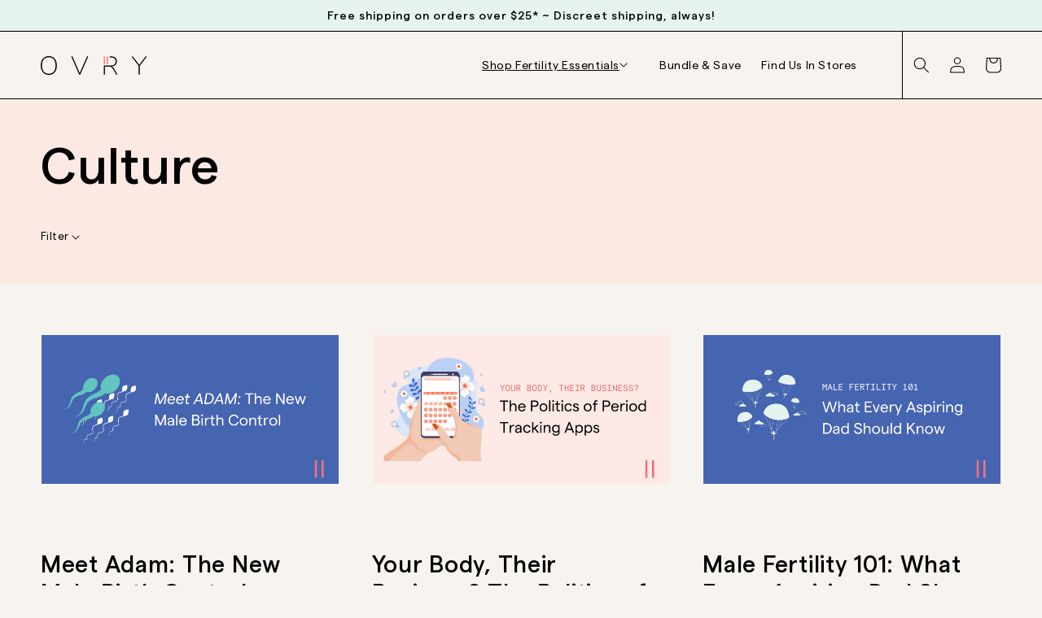

--- FILE ---
content_type: text/css
request_url: https://www.myovry.ca/cdn/shop/t/36/assets/section-main-blog.css?v=114946236111978383711732026667
body_size: 127
content:
.blog-articles{display:grid;grid-gap:1rem;column-gap:var(--grid-mobile-horizontal-spacing);row-gap:var(--grid-mobile-vertical-spacing)}.blog-articles .card-wrapper{width:100%}@media screen and (min-width: 750px){.blog-articles{grid-template-columns:1fr 1fr 1fr;column-gap:var(--grid-desktop-horizontal-spacing);row-gap:var(--grid-desktop-vertical-spacing)}.blog-articles--collage>*:nth-child(3n+1),.blog-articles--collage>*:nth-child(3n+2):last-child{grid-column:span 3;text-align:center}.blog-articles--collage>*:nth-child(3n+1) .card,.blog-articles--collage>*:nth-child(3n+2):last-child .card{text-align:center}.blog-articles--collage>*:nth-child(3n+1) .article-card__image--small .ratio:before,.blog-articles--collage>*:nth-child(3n+2):last-child .article-card__image--small .ratio:before{padding-bottom:22rem}.blog-articles--collage>*:nth-child(3n+1) .article-card__image--medium .ratio:before,.blog-articles--collage>*:nth-child(3n+2):last-child .article-card__image--medium .ratio:before{padding-bottom:44rem}.blog-articles--collage>*:nth-child(3n+1) .article-card__image--large .ratio:before,.blog-articles--collage>*:nth-child(3n+2):last-child .article-card__image--large .ratio:before{padding-bottom:66rem}}@media screen and (min-width: 990px){.blog-articles--collage>*:nth-child(3n+1) .article-card__image--small .ratio .ratio:before,.blog-articles--collage>*:nth-child(3n+2):last-child .article-card__image--small .ratio .ratio:before{padding-bottom:27.5rem}.blog-articles--collage>*:nth-child(3n+1) .article-card__image--medium .ratio:before,.blog-articles--collage>*:nth-child(3n+2):last-child .article-card__image--medium .ratio:before{padding-bottom:55rem}.blog-articles--collage>*:nth-child(3n+1) .article-card__image--large .ratio:before,.blog-articles--collage>*:nth-child(3n+2):last-child .article-card__image--large .ratio:before{padding-bottom:82.5rem}}.tabs{display:flex;flex-wrap:wrap;padding-left:0;margin-bottom:0;list-style:none;justify-content:space-between}#myTab{text-align:center;margin:auto;display:flex;justify-content:center;border:0}.tab-content{padding:20px;margin:0;flex-flow:wrap;-webkit-border-radius:0 10px 10px 10px;-moz-border-radius:0 10px 10px 10px;border-radius:0 10px 10px;width:100%;box-sizing:border-box;position:relative;-moz-box-sizing:border-box}.tab-content.current{display:inherit}.tab-content *:first-child{margin-top:0}.tab-link{padding:25px 29px;height:46px;background:#f7f3ef;color:#00;border:1px solid #000000;border-radius:26.4892px;display:flex;align-items:center;text-align:center;justify-content:center}.tab-link.current{background:#000;border:1px solid #000000;border-radius:26.4892px;color:#f7f3ef}.ul-tabs.rich-text__blocks{max-width:58%}.ul-tabs li a{color:inherit;text-decoration:none;text-transform:uppercase}.blog__view-all{padding-top:20px;padding-bottom:30px;display:block;width:100%;margin-right:auto;text-align:left}.tab-link,.ul-tabs li{cursor:pointer}html{scroll-behavior:smooth}.facets-container{width:25%;width:15%;padding-bottom:50px;padding-top:20px;margin-left:auto}.facets-container fieldset{border:none}.facets-container li a{color:#000;margin:4px 0}.main-blog.h0{width:29%;padding-top:50px}.template-blog .facets__list{display:flex;flex-flow:wrap;justify-content:flex-start;align-items:center}.template-blog .tags-wrap a{height:4rem;width:3re;background:transparent;color:#00;border:1px solid #000000;border-radius:26.4892px;display:flex;align-items:center;text-align:center;justify-content:center;padding-left:15px;padding-right:15px;color:#000;text-decoration:none;font-size:1.5rem;line-height:2rem}.tags-wrap{display:flex;flex-flow:wrap;align-items:flex-start;text-align:left;justify-content:flex-start;padding-bottom:3rem;padding-top:3rem}.template-blog .collection-hero{padding-top:20px}
/*# sourceMappingURL=/cdn/shop/t/36/assets/section-main-blog.css.map?v=114946236111978383711732026667 */


--- FILE ---
content_type: text/json
request_url: https://conf.config-security.com/model
body_size: 88
content:
{"title":"recommendation AI model (keras)","structure":"release_id=0x31:60:74:2b:20:59:3b:5e:57:73:6b:48:4f:58:4e:34:68:7b:6b:54:52:47:53:37:55:72:2d:30:66;keras;masibxs6p1v7rggehhlwyroj9can25ir6gjvv8priv9foddbiusw9psntwmgmpsffi1812r2","weights":"../weights/3160742b.h5","biases":"../biases/3160742b.h5"}